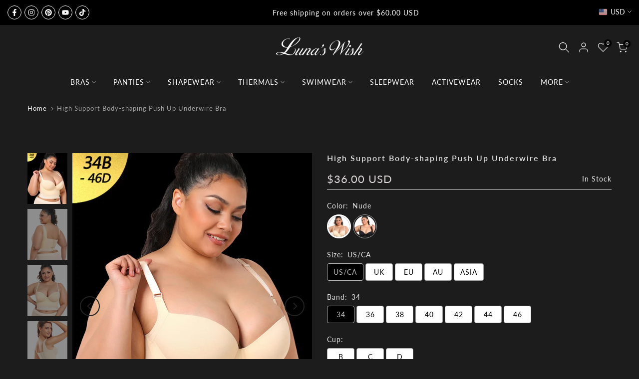

--- FILE ---
content_type: text/html; charset=utf-8
request_url: https://www.lunaswish.com/?section_id=search-hidden
body_size: 926
content:
<div id="shopify-section-search-hidden" class="shopify-section"><link rel="stylesheet" href="//www.lunaswish.com/cdn/shop/t/62/assets/t4s-collection-products.css?v=143654412009758033961715929327" media="all">
<div class="t4s-drawer__header">
   <span class="t4s_as_title" aria-hidden="false">Search Our Site</span>
   <button class="t4s-drawer__close" data-drawer-close aria-label="Close Search"><svg class="t4s-iconsvg-close" role="presentation" viewBox="0 0 16 14"><path d="M15 0L1 14m14 0L1 0" stroke="currentColor" fill="none" fill-rule="evenodd"></path></svg></button>
</div>
<form data-frm-search action="/search" method="get" class="t4s-mini-search__frm t4s-pr" role="search">
   <input type="hidden" name="type" value="product">
   <input type="hidden" name="options[unavailable_products]" value="last">
   <input type="hidden" name="options[prefix]" value="last"><div class="t4s-mini-search__btns t4s-pr t4s-oh">
      <input data-input-search class="t4s-mini-search__input" autocomplete="off" type="text" name="q" placeholder="Search">
      <button data-submit-search class="t4s-mini-search__submit t4s-btn-loading__svg" type="submit">
         <svg class="t4s-btn-op0" viewBox="0 0 18 19" width="16"><path fill-rule="evenodd" clip-rule="evenodd" d="M11.03 11.68A5.784 5.784 0 112.85 3.5a5.784 5.784 0 018.18 8.18zm.26 1.12a6.78 6.78 0 11.72-.7l5.4 5.4a.5.5 0 11-.71.7l-5.41-5.4z" fill="currentColor"></path></svg>
         <div class="t4s-loading__spinner t4s-dn">
            <svg width="16" height="16" aria-hidden="true" focusable="false" role="presentation" class="t4s-svg__spinner" viewBox="0 0 66 66" xmlns="http://www.w3.org/2000/svg"><circle class="t4s-path" fill="none" stroke-width="6" cx="33" cy="33" r="30"></circle></svg>
         </div>
      </button>
   </div></form><div data-title-search class="t4s-mini-search__title">Need some inspiration?</div><div class="t4s-drawer__content">
   <div class="t4s-drawer__main">
      <div data-t4s-scroll-me class="t4s-drawer__scroll t4s-current-scrollbar t4s-pr-search__wrap"><div data-skeleton-search class="t4s-skeleton_wrap t4s-dn"><div class="t4s-row t4s-space-item-inner">
                         <div class="t4s-col-auto t4s-col-item t4s-widget_img_pr"><div class="t4s-skeleton_img"></div></div>
                         <div class="t4s-col t4s-col-item t4s-widget_if_pr"><div class="t4s-skeleton_txt1"></div><div class="t4s-skeleton_txt2"></div></div>
                     </div><div class="t4s-row t4s-space-item-inner">
                         <div class="t4s-col-auto t4s-col-item t4s-widget_img_pr"><div class="t4s-skeleton_img"></div></div>
                         <div class="t4s-col t4s-col-item t4s-widget_if_pr"><div class="t4s-skeleton_txt1"></div><div class="t4s-skeleton_txt2"></div></div>
                     </div><div class="t4s-row t4s-space-item-inner">
                         <div class="t4s-col-auto t4s-col-item t4s-widget_img_pr"><div class="t4s-skeleton_img"></div></div>
                         <div class="t4s-col t4s-col-item t4s-widget_if_pr"><div class="t4s-skeleton_txt1"></div><div class="t4s-skeleton_txt2"></div></div>
                     </div><div class="t4s-row t4s-space-item-inner">
                         <div class="t4s-col-auto t4s-col-item t4s-widget_img_pr"><div class="t4s-skeleton_img"></div></div>
                         <div class="t4s-col t4s-col-item t4s-widget_if_pr"><div class="t4s-skeleton_txt1"></div><div class="t4s-skeleton_txt2"></div></div>
                     </div><div class="t4s-row t4s-space-item-inner">
                         <div class="t4s-col-auto t4s-col-item t4s-widget_img_pr"><div class="t4s-skeleton_img"></div></div>
                         <div class="t4s-col t4s-col-item t4s-widget_if_pr"><div class="t4s-skeleton_txt1"></div><div class="t4s-skeleton_txt2"></div></div>
                     </div></div>
             <div data-results-search class="t4s-mini-search__content t4s_ratioadapt"><div class="t4s-row t4s-space-item-inner t4s-widget__pr">
	<div class="t4s-col-item t4s-col t4s-widget_img_pr"><a class="t4s-d-block t4s-pr t4s-oh t4s_ratio t4s-bg-11" href="/products/plus-size-seamless-minimizing-sports-bra-secure-lift-full-bust-stability" style="background: url(//www.lunaswish.com/cdn/shop/files/2afdf79ad9cdfbd18b889e8bde49a9cf.jpg?v=1768556056&width=1);--aspect-ratioapt: 0.75">
				<img class="lazyloadt4s" data-src="//www.lunaswish.com/cdn/shop/files/2afdf79ad9cdfbd18b889e8bde49a9cf.jpg?v=1768556056&width=1" data-widths="[400,600,700,800,900,1000,1200,1400,1600]" data-optimumx="2" data-sizes="auto" src="[data-uri]" width="750" height="1000" alt="Plus-Size Seamless Minimizing Sports Bra – Secure Lift &amp; Full-Bust Stability" loading="lazy">
			</a></div>
	<div class="t4s-col-item t4s-col t4s-widget_if_pr">
		<a href="/products/plus-size-seamless-minimizing-sports-bra-secure-lift-full-bust-stability" class="t4s-d-block t4s-widget__pr-title">Plus-Size Seamless Minimizing Sports Bra – Secure Lift & Full-Bust Stability</a><div class="t4s-widget__pr-price"data-pr-price data-product-price><span class=money>$24.07 USD</span>
</div></div>
</div>
 <div class="t4s-row t4s-space-item-inner t4s-widget__pr">
	<div class="t4s-col-item t4s-col t4s-widget_img_pr"><a class="t4s-d-block t4s-pr t4s-oh t4s_ratio t4s-bg-11" href="/products/seamless-wireless-bra-solid-color-soft-comfort" style="background: url(//www.lunaswish.com/cdn/shop/files/2bcaac94db443657c11fbfa810209087.jpg?v=1768552802&width=1);--aspect-ratioapt: 0.75">
				<img class="lazyloadt4s" data-src="//www.lunaswish.com/cdn/shop/files/2bcaac94db443657c11fbfa810209087.jpg?v=1768552802&width=1" data-widths="[400,600,700,800,900,1000,1200,1400,1600]" data-optimumx="2" data-sizes="auto" src="[data-uri]" width="750" height="1000" alt="Seamless Wireless Bra – Solid Color &amp; Soft Comfort" loading="lazy">
			</a></div>
	<div class="t4s-col-item t4s-col t4s-widget_if_pr">
		<a href="/products/seamless-wireless-bra-solid-color-soft-comfort" class="t4s-d-block t4s-widget__pr-title">Seamless Wireless Bra – Solid Color & Soft Comfort</a><div class="t4s-widget__pr-price"data-pr-price data-product-price><span class=money>$30.56 USD</span>
</div></div>
</div>
 <div class="t4s-row t4s-space-item-inner t4s-widget__pr">
	<div class="t4s-col-item t4s-col t4s-widget_img_pr"><a class="t4s-d-block t4s-pr t4s-oh t4s_ratio t4s-bg-11" href="/products/plus-size-striped-front-closure-wireless-bra-elegant-style-everyday-comfort" style="background: url(//www.lunaswish.com/cdn/shop/files/163fdd257557d5952c81bad0a5e53b12.jpg?v=1768549763&width=1);--aspect-ratioapt: 0.75">
				<img class="lazyloadt4s" data-src="//www.lunaswish.com/cdn/shop/files/163fdd257557d5952c81bad0a5e53b12.jpg?v=1768549763&width=1" data-widths="[400,600,700,800,900,1000,1200,1400,1600]" data-optimumx="2" data-sizes="auto" src="[data-uri]" width="750" height="1000" alt="Plus-Size Striped Front-Closure Wireless Bra – Elegant Style &amp; Everyday Comfort" loading="lazy">
			</a></div>
	<div class="t4s-col-item t4s-col t4s-widget_if_pr">
		<a href="/products/plus-size-striped-front-closure-wireless-bra-elegant-style-everyday-comfort" class="t4s-d-block t4s-widget__pr-title">Plus-Size Striped Front-Closure Wireless Bra – Elegant Style & Everyday Comfort</a><div class="t4s-widget__pr-price"data-pr-price data-product-price><span class=money>$23.36 USD</span>
</div></div>
</div>
 <div class="t4s-row t4s-space-item-inner t4s-widget__pr">
	<div class="t4s-col-item t4s-col t4s-widget_img_pr"><a class="t4s-d-block t4s-pr t4s-oh t4s_ratio t4s-bg-11" href="/products/plus-size-lace-solid-color-underwire-bra-side-smoothing-support-sexy-gathered-shape" style="background: url(//www.lunaswish.com/cdn/shop/files/d023522b1102696ec11fd2195fd04e1b.jpg?v=1768459134&width=1);--aspect-ratioapt: 0.75">
				<img class="lazyloadt4s" data-src="//www.lunaswish.com/cdn/shop/files/d023522b1102696ec11fd2195fd04e1b.jpg?v=1768459134&width=1" data-widths="[400,600,700,800,900,1000,1200,1400,1600]" data-optimumx="2" data-sizes="auto" src="[data-uri]" width="750" height="1000" alt="Plus-Size Lace Solid Color Underwire Bra – Side-Smoothing Support &amp; Sexy Gathered Shape" loading="lazy">
			</a></div>
	<div class="t4s-col-item t4s-col t4s-widget_if_pr">
		<a href="/products/plus-size-lace-solid-color-underwire-bra-side-smoothing-support-sexy-gathered-shape" class="t4s-d-block t4s-widget__pr-title">Plus-Size Lace Solid Color Underwire Bra – Side-Smoothing Support & Sexy Gathered Shape</a><div class="t4s-widget__pr-price"data-pr-price data-product-price><span class=money>$25.43 USD</span>
</div></div>
</div>
 <div class="t4s-row t4s-space-item-inner t4s-widget__pr">
	<div class="t4s-col-item t4s-col t4s-widget_img_pr"><a class="t4s-d-block t4s-pr t4s-oh t4s_ratio t4s-bg-11" href="/products/sheer-embroidered-lace-underwire-bra-sexy-see-through-design" style="background: url(//www.lunaswish.com/cdn/shop/files/83d77d60e0fb6888e3776894b398114d.jpg?v=1768448226&width=1);--aspect-ratioapt: 0.75">
				<img class="lazyloadt4s" data-src="//www.lunaswish.com/cdn/shop/files/83d77d60e0fb6888e3776894b398114d.jpg?v=1768448226&width=1" data-widths="[400,600,700,800,900,1000,1200,1400,1600]" data-optimumx="2" data-sizes="auto" src="[data-uri]" width="750" height="1000" alt="Sheer Embroidered Lace Underwire Bra – Sexy See-Through Design" loading="lazy">
			</a></div>
	<div class="t4s-col-item t4s-col t4s-widget_if_pr">
		<a href="/products/sheer-embroidered-lace-underwire-bra-sexy-see-through-design" class="t4s-d-block t4s-widget__pr-title">Sheer Embroidered Lace Underwire Bra – Sexy See-Through Design</a><div class="t4s-widget__pr-price"data-pr-price data-product-price><span class=money>$25.23 USD</span>
</div></div>
</div>
 </div></div>
   </div><div data-viewAll-search class="t4s-drawer__bottom">
            <a href="/collections/new" class="t4s-mini-search__viewAll t4s-d-block">View All <svg width="16" xmlns="http://www.w3.org/2000/svg" viewBox="0 0 32 32"><path d="M 18.71875 6.78125 L 17.28125 8.21875 L 24.0625 15 L 4 15 L 4 17 L 24.0625 17 L 17.28125 23.78125 L 18.71875 25.21875 L 27.21875 16.71875 L 27.90625 16 L 27.21875 15.28125 Z"/></svg></a>
         </div></div></div>

--- FILE ---
content_type: text/html; charset=utf-8
request_url: https://www.lunaswish.com/products/high-support-body-shaping-push-up-underwire-bra/?section_id=popups
body_size: 1320
content:
<div id="shopify-section-popups" class="shopify-section t4s-section-popup t4s-section-admn2-fixed"><!-- sections/popups.liquid --><style data-shopify>#t4s-popup__newsletter {
				    max-width: 530px !important;
				    background-color: var(--t4s-body-background);
					margin: 30px auto;
				}
				#t4s-popup__newsletter:not(.t4s-news-layout1) {
					max-width: 800px !important;
				}
				.t4s-popup-newsletter-form {
					padding: 30px;
				}
				.t4s-popup-newsletter-form .t4s-news-heading {
					font-size: 18px;
				    line-height: 30px;
				    margin-top: 0;
				    margin-bottom:10px;
				    color: var(--heading-color)
				}
				.t4s-popup-newsletter-form .t4s-news-subheading {
				    margin-bottom:10px;
				}
				.t4s-popup-newsletter-form form {
					margin-bottom: 10px;
				}
				.t4s-popup-newsletter-form input:focus::placeholder {
					color: transparent;
				}
				.t4s-popup-news-footer,
				.t4s-popup-news-checkzone {
					font-size: 12px;
				}
				.t4s-news-layout3 > .t4s-row {
					flex-direction: row-reverse;
				}
				.t4s-popup-news-checkzone .t4s-popup_new_checkbox {
					display:none;
				}
				.t4s-popup-news-checkzone .t4s-popup_new_checkbox + label {
    				cursor: pointer;
				}
				.t4s-popup-news-checkzone .t4s-popup_new_checkbox + label::before {
					content: '';
				    display: inline-block;
				    margin-right: 10px;
				    width: 16px;
				    height: 16px;
				    min-width: 16px;
				    border: 1px solid #d4d6d8;
				    background: #fff;
				    box-shadow: 0 1px rgb(212 214 216 / 40%);
				    border-radius: 2px;
				    appearance: none;
				    position: relative;
    				top: 3px;
    				box-shadow: none;
				    background-size: cover;
				    background-repeat: no-repeat;
				    background-position: 50%;
				    transition: .2s ease-in-out;
				}
				.t4s-popup-news-checkzone .t4s-popup_new_checkbox:checked + label::before {
					background-color: var(--accent-color);
    				border-color: var(--accent-color);
				}
				.t4s-popup-news-checkzone .t4s-popup_new_checkbox~svg {
					display: block;
				    width: 12px;
				    height: 12px;
				    fill: #fff;
				    position: absolute;
				    top: 5px;
				    left: 2px;
				    pointer-events: none;
				    transform: scale(0);
				    transition: .25s ease-in-out;
				}
				.t4s-popup-news-checkzone .t4s-popup_new_checkbox:checked~svg {
				    transform: scale(1);
				}
		   	#t4s-form-popups .t4s-newsletter__response > div {
			   	 position: static;
				    z-index: 2;
				    background-color: #fff;
				    padding: 5px 15px;
	    			 color: var(--t4s-success-color);
	    			 background: rgba(var(--t4s-success-color-rgb),.1);
				    border: solid 1px var(--t4s-success-color);
				    border-radius: var(--btn-radius);
				    text-align: start;
				    margin: 10px 0;
				    font-size: 13px;
				    display: inline-block;
			   }
				#t4s-form-popups .t4s-newsletter__response .t4s-newsletter__error {
					border-color: var(--t4s-error-color);
						color: var(--t4s-error-color);
						background: rgba(var(--t4s-error-color-rgb),.1);
				}
				#t4s-form-popups .t4s-newsletter__response .t4s-newsletter__success svg {
						fill: currentColor;
						width: 16px;
						margin: 5px;
						display: inline-block;
						vertical-align: middle;
				}</style><div id="t4s-popup__newsletter" data-block="newsletter_EcTcK6" class="mfp-with-anim mfp-hide t4s-text-center t4s-news-layout1 t4s_ratioadapt t4s_cover" data-stt='{ "number_pages": 0,"pp_version": 1,"after": "scroll","time_delay": 2000,"scroll_delay": 800,"day_next": 7,"isMobile":true }'>
		   	<div class="t4s-row t4s-g-0 t4s-align-items-center t4s-justify-content-center t4s-row-cols-1"><div class="t4s-col-item t4s-text-center"style="--animation:;--delay-animation:s;--input-cl: #878787;--input-bg-cl: ;--border-cl:#b59677;--btn-cl:#ffffff;--btn-bg-cl:#b59677;--btn-hover-cl:#ffffff;--btn-hover-bg-cl:#daa676;--mgb:px;--mgb-tb:px;--mgb-mb: px;--form-width:px;--form-width-tb:px;--form-width-mb:px;">
		   			<div class="t4s-popup-newsletter-form">
				   	 <h4 class="t4s-news-heading">STAY IN THE KNOW</h4>
				   	 <p class="t4s-news-subheading">Subscribe to our newsletter and stay updated on the latest lingerie trends, exclusive offers, and new arrivals.</p>
<form method="post" action="/contact#t4s-form-popups" id="t4s-form-popups" accept-charset="UTF-8" class="t4s-pr t4s-z-100 t4s-newsletter__form" data-form-mail-agree=""><input type="hidden" name="form_type" value="customer" /><input type="hidden" name="utf8" value="✓" /><input type="hidden" name="contact[tags]" value="newsletter">
        <div class="t4s-newsletter__fields">
           <div class="t4s-newsletter__inner t4s-row t4s-g-0 t4s-pr t4s-oh ">
              <div class="t4s-col t4s-col-item is--col-email"><input type="email" name="contact[email]" placeholder="Your email address"  value="" class="t4s-text-center t4s-text-md-start t4s-newsletter__email" required="required"></div>
              <div class="t4s-col-auto t4s-col-item is--col-btn">
                <button data-agreeMail-btn type="submit" class="t4s-w-100 t4s-newsletter__submit t4s-truncate t4s-btn-loading__svg">
                  <span class="t4s-newsletter__text">Subscribe
</span>
                  <span class="t4s-loading__spinner t4s-dn">
                    <svg width="16" height="16" aria-hidden="true" focusable="false" role="presentation" class="t4s-svg__spinner" viewBox="0 0 66 66" xmlns="http://www.w3.org/2000/svg"><circle class="t4s-path" fill="none" stroke-width="6" cx="33" cy="33" r="30"></circle></svg>
                  </span>
                </button>
              </div>
           </div></div>
         <div data-new-response-form class="t4s-newsletter__response"></div></form><div class="t4s-popup-news-footer t4s-rte--list">Your Information will never be shared with any third party.</div><div class="t4s-popup-news-checkzone t4s-pr t4s-d-inline-block">
							 	<input data-checked-newsletter type="checkbox" id="t4s-checkbox-popups" class="t4s-popup_new_checkbox">
							 	<label for="t4s-checkbox-popups" class="t4s-popup_new_label">Do not show it anymore.</label>
							 	<svg class="t4s-dn t4s-icon_checked" viewBox="0 0 24 24"><path d="M9 20l-7-7 3-3 4 4L19 4l3 3z"></path></svg>
							 </div></div>
			    </div>
	         </div>
		   </div></div>